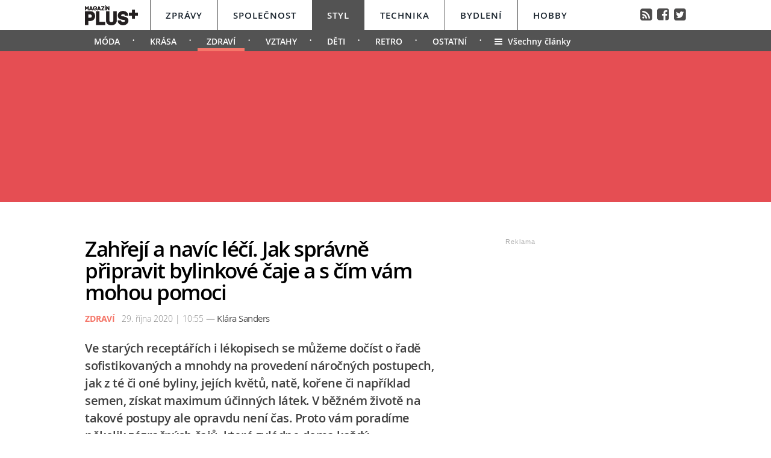

--- FILE ---
content_type: text/html; charset=UTF-8
request_url: https://styl.magazinplus.cz/zdravi/1433-zahreji-a-navic-leci-jak-spravne-pripravit-bylinkove-caje-a-s-cim-vam-mohou-pomoci.html
body_size: 15103
content:
	<!DOCTYPE HTML PUBLIC "-//W3C//DTD HTML 4.01 Transitional//EN"
	"http://www.w3.org/TR/html4/loose.dtd">
	<html xmlns="http://www.w3.org/1999/xhtml" xmlns:fb="http://www.facebook.com/2008/fbml" xml:lang="cs" lang="cs">
	<head>
	<meta http-equiv="content-type" content="text/html; charset=utf-8">
	<meta name="description" content="magazinplus.cz – Politika, Osobnosti, Styl, Technika, Bydlení a Hobby">

	<meta name="ROBOTS" content="INDEX, FOLLOW">

	<meta property="og:site_name" content="styl.magazinplus.cz" />
	<meta property="og:type" content="article"/>
	<meta property="og:url" content="https://styl.magazinplus.cz/zdravi/1433-zahreji-a-navic-leci-jak-spravne-pripravit-bylinkove-caje-a-s-cim-vam-mohou-pomoci.html"/>
    <meta name="szn:permalink" content="styl.magazinplus.cz/zdravi/1433-zahreji-a-navic-leci-jak-spravne-pripravit-bylinkove-caje-a-s-cim-vam-mohou-pomoci.html"/>
    <link rel=”canonical” href=”https://styl.magazinplus.cz/zdravi/1433-zahreji-a-navic-leci-jak-spravne-pripravit-bylinkove-caje-a-s-cim-vam-mohou-pomoci.html” />
	<meta property="og:image" content="http://magazinplus.cz/content/images/5f/83/5f83548eb5097-1433.jpg"/>
	<meta property="og:description" content="S chladn&yacute;m podzimem přich&aacute;z&iacute; čas na to, uvařit si dobr&yacute; čaj, kter&yacute; zahřeje i…"/>
	<meta property="og:title" content="Zahřejí a navíc léčí. Jak správně připravit bylinkové čaje a s čím vám mohou pomoci"/>
	<meta property="fb:admins" content="1481363989"/>
	<meta property="fb:app_id" content="299354383797764"/>


	<link rel="shortcut icon" href="//magazinplus.cz/favicon.ico" >
	<link rel="apple-touch-icon" sizes="180x180" href="//magazinplus.cz/apple-touch-icon.png">
	<link rel="icon" type="image/png" href="//magazinplus.cz/favicon-32x32.png" sizes="32x32">
	<link rel="icon" type="image/png" href="//magazinplus.cz/favicon-16x16.png" sizes="16x16">
	<link rel="manifest" href="//magazinplus.cz/manifest.json">
	<link rel="mask-icon" href="//magazinplus.cz/safari-pinned-tab.svg" color="#5bbad5">
	<meta name="theme-color" content="#ffffff">




	<title>



		Zahřejí a navíc léčí. Jak správně připravit bylinkové čaje a s čím vám mohou pomoci &bull; Styl / Magazín PLUS+


	</title>



	<link rel="stylesheet" type="text/css" href="//magazinplus.cz/style/subdomain_base.css?v=2.23" />
	<link rel="stylesheet" type="text/css" href="//magazinplus.cz/style/ads_technika.css?v=1.5" />
	<link rel="stylesheet" type="text/css" href="//magazinplus.cz/style/ssp_branding.css?v=1.6" />

	<link rel="stylesheet" type="text/css" href="/content/fonts/fonts.css" />
	<style media="screen" type="text/css" title="CSS Layout"><!-- @import "/content/fonts/fontello/fontello.css"; --></style>


			<script type="application/ld+json">
{ "@context": "https://schema.org",
"@type": "Article",
"headline": "Zahřejí a navíc léčí. Jak správně připravit bylinkové čaje a s čím vám mohou pomoci",
"description": "Ve starých receptářích i lékopisech se můžeme dočíst o řadě sofistikovaných a mnohdy na provedení náročných postupech, jak z té či oné byliny, jejích květů, natě, kořene či například semen, získat maximum účinných látek. V běžném životě na takové postupy ale opravdu není čas. Proto vám poradíme několik zázračných čajů, které zvládne doma každý. ",
"image": "https://magazinplus.cz/content/images/5f/83/5f83548eb5097-1433.jpg",
"datePublished": "2020-10-29 10:55:00",
"dateModified": "2020-10-29 10:55:00",
"discussionUrl": "https://styl.magazinplus.cz/diskuze/styl/1433-4",
"about": [
	{"name":"bylinné čaje"}, {"name":"bylinky podzimu"}, {"name":"rakytník"} ],
"keywords": "bylinné čaje, bylinky podzimu, rakytník, šípek, brusinky, močový měchýř, přírodní antibiotikum",
"author": {
"@type": "Person",
"name": "Klára Sanders"
},
"publisher": {
"@type": "Organization",
"name": "magazinplus.cz",
"logo": {
"@type": "ImageObject",
"url": "https://magazinplus.cz/images/logo.png"
    }
  },
"url": "https://styl.magazinplus.cz/zdravi/1433-zahreji-a-navic-leci-jak-spravne-pripravit-bylinkove-caje-a-s-cim-vam-mohou-pomoci.html",
"mainEntityOfPage": {
"@type": "WebPage",
"@id": "https://styl.magazinplus.cz/zdravi/1433-zahreji-a-navic-leci-jak-spravne-pripravit-bylinkove-caje-a-s-cim-vam-mohou-pomoci.html"
  }
 }
</script>



	<script src="//magazinplus.cz/js/jquery-3.1.1.min.js"></script>

	<script src="https://ssp.imedia.cz/static/js/ssp.js"></script>
	<script src="https://d.seznam.cz/recass/js/sznrecommend-measure.min.js" data-webid="67"></script>
   	<script src="https://d.seznam.cz/recass/js/sznrecommend.min.js"></script>
    <script type="text/javascript" src="https://d21-a.sdn.cz/d_21/sl/3/loader.js"></script>
    <script src="https://pocitadlolibise.seznam.cz/pocitadlolibise.js" async></script>



	</head>
<body style="height: 1px !important">

<script>
var smr_clanek = 323992;
</script>








<script>

	$(function() {
  $('#otvirak_fotka').hover(function() {
    $('#fotky_symbol').css('background', 'rgba(255, 28, 35, 0.6)').css('transition', ' all 0.3s ease-in-out');
    $('#fotky_tlacitko').css('background', 'rgba(0, 0, 0, 1)').css('transition', ' all 0.3s ease-in-out');

      }, function() {
    // on mouseout, reset the background colour
    $('#fotky_tlacitko').css('background', 'rgba(0, 0, 0, 0.5)');
    $('#fotky_symbol').css('background', 'rgba(0, 0, 0, 0.5)');
  });
});


$(function() {
  $('#fotky_tlacitko').hover(function() {
    $('#fotky_symbol').css('background', 'rgba(255, 28, 35, 0.6)').css('transition', ' all 0.3s ease-in-out');
    $('#fotky_tlacitko').css('background', 'rgba(0, 0, 0, 1)').css('transition', ' all 0.3s ease-in-out');

      }, function() {
    // on mouseout, reset the background colour
    $('#fotky_tlacitko').css('background', 'rgba(0, 0, 0, 0.5)');
    $('#fotky_symbol').css('background', 'rgba(0, 0, 0, 0.5)');
  });
});





</script>

<style>
 .rubrika_text { font-family: open_sansbold; text-transform: uppercase; color: #f5776a; margin-right: 7px; }
 #timeline a:hover {color:#f5776a; }

#article-content a.temata {color:#aba9ab; text-decoration: none;  }
#article-content a:hover.temata {color:#404040; text-decoration: underline;}
#fotky .galerie_link { font-family: helvetica; font-size: 18px; color: #cb0000 }
#fotky .galerie_link:hover { text-decoration: underline; }
#article-content a.tags {color: #cb0000;}
#article-content a:hover.tags { background:none; text-decoration: underline;}

#article-content a {color: #cb0000; text-decoration: underline;  }
#article-content a:hover {color:#404040; text-decoration: underline;}

.sklik-eta-ad:hover .sklik-eta-title a { color:  #f5776a !important; transition: all 0.5s; text-decoration: none; }
.sklik-eta-ad:hover .sklik-eta-desc a { color:  #f5776a !important; transition: all 0.5s}

#leader_line {width: 100%; background: #e54e53; height: 1px;  margin: 0 auto; left: 0px; position: absolute; top: 85px; z-index: 50;}
#leader_backgr {width: 100%; background: #e54e53; height: 250px;  margin: 0 auto; left: 0px; position: absolute; top:85px;  z-index: -1000000000 !important;}


#branding:not(:empty) ~ #leader_backgr { background: none;  z-index: -1000000000 !important; }
#branding:not(:empty) ~ #leader_line { background: none; }


</style>






<div id="leader_line"></div>
<div id="leader_backgr"></div>





	<!-- Header -->
	<script>

	var branding_ex = document.getElementById("branding"); 	if (branding_ex!=null) {	
		
var emptyTest = $('#branding').is(':empty');	

	if (emptyTest==false) { var branding_set="yes";
		

	//	document.body.style.backgroundColor = "green";
		
	}
}




		$(window).scroll(function(){
		  if($(document).scrollTop() > 85)
		{	document.getElementById("branding").style.position = "fixed";   
			document.getElementById("branding").style.top = "0px";  	
		  }
		 
		  if($(document).scrollTop() < 85)
		{	document.getElementById("branding").style.position = "absolute";   
			document.getElementById("branding").style.top = "85px";  	
		  }

		
		  
		  
		});


</script>




		
<style>
	
	
.submenuActiv { float:left;  color: #FFF; margin-right: 20px; padding: 9px 15px 2px 15px; line-height: 19px; font-family:"open_sanssemibold"; text-transform: uppercase; box-sizing: border-box;}
.submenuActiv::after { content: "\2022"; font-family: "open_sanslight"; padding-left: 0px; top:  57px; margin-left: 20px;  position: absolute; color: #FFF; }


.submenuKonec { float:left; color: #FFF; margin-right: 20px; padding: 9px 15px 2px 10px; font-family:"open_sanssemibold";  box-sizing: border-box;}
.submenuKonec:hover { float:left; margin-right: 20px; padding: 9px 15px 2px 10px; font-family:"open_sanssemibold"; text-decoration: underline; }


.submenuText { height:35px; margin-top: 0px; width: 100%; padding-left: 0px; box-sizing: border-box }

#menu { padding-left:0px;  width:998px; z-index: 300; display: block;  float: left; color:#19232d; margin: 0 auto; height: 50px; background: #FFF;  }
.menu_color {color:#FFF; background: #19232d; }
.menu_color1 {color:#fff; background: #FFF; }
#menu a {color:#fc136f;}
#menu .item0:hover {color:#cb0000;}
.active {text-decoration:none; color: #19232d;}



#header .header_title { color: #FFF; font-family: open_sanslight; letter-spacing: -1px; height: 250px; padding: 0px 0px 0px 0px; font-size: 40px; box-sizing: border-box; position: relative; float: left; width: 100%; display: block;  }
#header .header_title a { color: #FFF }

#header .item {  color:#FFF; /*border-bottom: 4px solid #000;*/  background: #535353; font-family:"open_sanssemibold", Arial Black, Arial,sans-serif;  text-transform: uppercase;font-size: 15px; padding: 15px 25px 11px 25px;float:left;  letter-spacing: 1px;  cursor:pointer;    border-left: 1px solid #FFF;  height: 50px; box-sizing: border-box; } 

#header .item0 {  color:#19232d;    font-family:"open_sanssemibold", Arial Black, Arial,sans-serif; text-transform: uppercase; letter-spacing: 0px; font-size: 15px; letter-spacing: 1px; padding: 15px 25px 0px 25px;float:left; cursor:pointer; border-left: 1px solid #565656; height: 50px; box-sizing: border-box; } 



#header .itemA {    border-left: 1px solid #FFF;  } 



#header .itemLast {  color:#FFF;   font-family:"open_sanssemibold", Arial Black, Arial,sans-serif; text-transform: uppercase; letter-spacing: 0px; font-size: 15px; letter-spacing: 1px; padding: 15px 25px 0px 25px;float:left; cursor:pointer; } 
#header .itemLast:hover {color: #0064FF; text-decoration:none;  } 

#header .itemFirst {  color:#FFF; height: 50px; box-sizing: border-box;  text-align:center; text-transform: none; letter-spacing: 0px;  font-family:"open_sanssemibold", Arial Black, Arial,sans-serif;   font-size: 17px; padding: 13px 20px 0px 0px; float:left; cursor:pointer; }



#branding:not(:empty) ~ #header_full #header .header_title {height: 226px; z-index: -10000000 !important;}



	</style>


<div style="width: 100%; background: #FFF; height: 50px; margin: 0; left: 0px; position: absolute; top:0px; float: left; z-index: -1000000; "></div>

<div style="width: 100%; background: #535353; height: 35px;  margin: 0 auto; left: 0px; position: absolute; top: 50px; z-index: -1000000;"></div>




	<!-- Header -->

<div id="header_full" style="width: 100%; position: relative; z-index: -1000000;">
	<div id="header" style="margin: 0 auto; width: 998px; ">
	
			<div id="menu" class="menu_color1"> 		
					<a href="https://www.magazinplus.cz"><div class="itemFirst"><a href="https://www.magazinplus.cz" class="logo"><img src="https://magazinplus.cz/images/logo.png" alt="Magazín PLUS+" height="35px" style="margin-top: -5px;" ></div></a>
					<a href="//zpravy.magazinplus.cz/"><div class="item0" >Zprávy</div></a>
					<a href="//spolecnost.magazinplus.cz/"><div class="item0 " >Společnost</div></a>
					
					<a href="//styl.magazinplus.cz/"><div class="item " >Styl</div></a>
					
					<a href="//technika.magazinplus.cz/"><div class="item0 itemA">Technika</div></a>
					<a href="//bydleni.magazinplus.cz/"><div class="item0 " >Bydlení</div></a>
					<a href="//hobby.magazinplus.cz/"><div class="item0 " >Hobby</div></a>
					<div style="margin-top: 13px; float: right; margin-right: 0px; font-size: 90%" ><a href="/rss" class="social" title="RSS">&#xf143;</a>&nbsp;
								<a href="https://www.facebook.com/denikplus/" class="social" title="Facebook" target="_blank">&#xf308;</a>&nbsp;&nbsp;<a href="https://twitter.com/denikplus/" class="social" title="Twitter" target="_blank">&#xf304;</a></div>	
		</div>


<div class="clearfix"></div>

	
	
						
		<div class="submenuText">
		 <style>.submenu1:hover { border-bottom: 5px solid #f5776a;  float:left; margin-right: 20px; padding: 9px 15px 2px 15px; font-family:"open_sanssemibold";}
												  .submenu1 {float:left; margin-right: 20px; color: #FFF; padding: 9px 15px 2px 15px; line-height: 19px; font-family:"open_sanssemibold";  text-transform: uppercase;} 
												  .submenu1::after { content: "\2022"; font-family: "open_sanslight"; padding-left: 0px;  top: 57px; margin-left: 20px; position: absolute; color: #FFF;}  </style>

												  <a href='/moda/'><div class='submenu1' >Móda</div></a> <style>.submenu3:hover { border-bottom: 5px solid #f5776a;  float:left; margin-right: 20px; padding: 9px 15px 2px 15px; font-family:"open_sanssemibold";}
												  .submenu3 {float:left; margin-right: 20px; color: #FFF; padding: 9px 15px 2px 15px; line-height: 19px; font-family:"open_sanssemibold";  text-transform: uppercase;} 
												  .submenu3::after { content: "\2022"; font-family: "open_sanslight"; padding-left: 0px;  top: 57px; margin-left: 20px; position: absolute; color: #FFF;}  </style>

												  <a href='/krasa/'><div class='submenu3' >Krása</div></a><a href='/zdravi/'><div class='submenuActiv' style='border-bottom: 5px solid #f5776a; '>Zdraví</div></a> <style>.submenu2:hover { border-bottom: 5px solid #f5776a;  float:left; margin-right: 20px; padding: 9px 15px 2px 15px; font-family:"open_sanssemibold";}
												  .submenu2 {float:left; margin-right: 20px; color: #FFF; padding: 9px 15px 2px 15px; line-height: 19px; font-family:"open_sanssemibold";  text-transform: uppercase;} 
												  .submenu2::after { content: "\2022"; font-family: "open_sanslight"; padding-left: 0px;  top: 57px; margin-left: 20px; position: absolute; color: #FFF;}  </style>

												  <a href='/vztahy/'><div class='submenu2' >Vztahy</div></a> <style>.submenu9:hover { border-bottom: 5px solid #f5776a;  float:left; margin-right: 20px; padding: 9px 15px 2px 15px; font-family:"open_sanssemibold";}
												  .submenu9 {float:left; margin-right: 20px; color: #FFF; padding: 9px 15px 2px 15px; line-height: 19px; font-family:"open_sanssemibold";  text-transform: uppercase;} 
												  .submenu9::after { content: "\2022"; font-family: "open_sanslight"; padding-left: 0px;  top: 57px; margin-left: 20px; position: absolute; color: #FFF;}  </style>

												  <a href='/deti/'><div class='submenu9' >Děti</div></a> <style>.submenu12:hover { border-bottom: 5px solid #f5776a;  float:left; margin-right: 20px; padding: 9px 15px 2px 15px; font-family:"open_sanssemibold";}
												  .submenu12 {float:left; margin-right: 20px; color: #FFF; padding: 9px 15px 2px 15px; line-height: 19px; font-family:"open_sanssemibold";  text-transform: uppercase;} 
												  .submenu12::after { content: "\2022"; font-family: "open_sanslight"; padding-left: 0px;  top: 57px; margin-left: 20px; position: absolute; color: #FFF;}  </style>

												  <a href='/retro/'><div class='submenu12' >Retro</div></a> <style>.submenu11:hover { border-bottom: 5px solid #f5776a;  float:left; margin-right: 20px; padding: 9px 15px 2px 15px; font-family:"open_sanssemibold";}
												  .submenu11 {float:left; margin-right: 20px; color: #FFF; padding: 9px 15px 2px 15px; line-height: 19px; font-family:"open_sanssemibold";  text-transform: uppercase;} 
												  .submenu11::after { content: "\2022"; font-family: "open_sanslight"; padding-left: 0px;  top: 57px; margin-left: 20px; position: absolute; color: #FFF;}  </style>

												  <a href='/ostatni/'><div class='submenu11' >Ostatní</div></a>			
				
			<a href="https://styl.magazinplus.cz"><div class="submenuKonec" style="float: left;"><span style="font-family: fontello">&#xe860;</span>&nbsp;&nbsp;Všechny články</div></a>
			
			</div>
					


	<div class="header_title">
		
<script>
var rectangle_kod = 71621;
</script>






	<div id="leaderboard" style=" margin-left: 15px; margin-top: 20px;">


<script async src="https://pagead2.googlesyndication.com/pagead/js/adsbygoogle.js?client=ca-pub-1692809579395779"
     crossorigin="anonymous"></script>
<!-- MagPLUS Leaderboard 970x210 -->
<ins class="adsbygoogle"
     style="display:inline-block;width:970px;height:210px"
     data-ad-client="ca-pub-1692809579395779"
     data-ad-slot="4898830583"></ins>
<script>
     (adsbygoogle = window.adsbygoogle || []).push({});
</script>




	<!-- <div id="ssp-zone-71621"></div> -->


	</div>





		
		
		
		</div>
			

			
		<div class="clearfix"></div>
		
	</div>
</div>	
	<!-- END od Header -->	
		<!-- END od Header -->


<div id="wrapper">
<div id="page">






	<div id="article-content" style="margin:50px 0 0 0px;">



		<div class="title" style="margin-bottom:15px;"><h1 class="negative-font main-title">Zahřejí a navíc léčí. Jak správně připravit bylinkové čaje a s čím vám mohou pomoci</h1></div>

				
		


		<div class="cover_img" style="margin-top:-15px;   margin-left:0px; padding-bottom: 0px; font-size:97%; color: #8E8E8E;"><span class="rubrika_text">Zdraví</span>

										29. října 2020 | 10:55

									<span class="redaktor" style="color: #4d4d4d; font-size: 15px; letter-spacing: -0.5px; font-family: open_sansregular;" >&mdash;
									Klára Sanders</span>


</div>




		
			<div class="clearfix"></div>

			<div class="perex">Ve starých receptářích i lékopisech se můžeme dočíst o řadě sofistikovaných a mnohdy na provedení náročných postupech, jak z té či oné byliny, jejích květů, natě, kořene či například semen, získat maximum účinných látek. V běžném životě na takové postupy ale opravdu není čas. Proto vám poradíme několik zázračných čajů, které zvládne doma každý. </div>

		<div class="clearfix"></div>


				<div id="otvirak_fotka">

				<a href='http://magazinplus.cz/galerie-styl/4/1433'><img src="//magazinplus.cz/content/images/5f/83/5f83548eb5097-1433.jpg" title="V chladném období čaj nejen zahřeje, ale i léčí" style="height: 326px; width: 640px; display: block;">
				</div></a>

				
		<div id="fotky_tlacitko" style="pointer-events: none;">
		<div id="fotky_symbol">&#xe801;</div>
		<div id="fotky_text"> Další 3  fotografie v galerii</div>
			</div>

		</a>


					<div class="cover_img">V chladném období čaj nejen zahřeje, ale i léčí <span style='color: #19232d'>/ Pixabay</span></div>


			<div class="clearfix"></div>





		<div class="text"  style="display: table; vertical-align: bottom;">


		<a href='//wiki.magazinplus.cz//' class='tags'></a><p>S chladn&yacute;m podzimem přich&aacute;z&iacute; čas na to, uvařit si dobr&yacute; čaj, kter&yacute; zahřeje i l&eacute;č&iacute;.&nbsp;</p>
<h2>Vyměňte antibiotika za skořicov&yacute; čaj&nbsp;</h2>
<p>Nejenže v&yacute;tečně chutn&aacute;, ale dok&aacute;že v&aacute;s zahř&aacute;t i po cel&eacute;m těle. Trp&iacute;te-li na studen&eacute; ruce a nohy, nev&aacute;hejte si trochu skořice nasypat do jak&eacute;hokoliv čaje. Kromě zahř&iacute;vac&iacute; funkce m&aacute; v&scaron;ak je&scaron;tě jednu mnohem důležitěj&scaron;&iacute; funkci, a to sv&eacute; antibiotick&eacute; &uacute;činky podporuj&iacute;c&iacute; a nabuzuj&iacute;c&iacute; imunitn&iacute; syst&eacute;m. Obohaťte čaj se skořic&iacute; je&scaron;tě lžičkou medu a vytvoř&iacute;te si tak vhodnou př&iacute;rodn&iacute; prevenci proti chřipce, nachlazen&iacute;, ale i ang&iacute;ně.</p>
<h2>L&eacute;čiv&yacute; a lahodn&yacute; &scaron;&iacute;pek</h2>
<p>Už na&scaron;e babičky věděly, k čemu tento chutn&yacute; červen&yacute; plod slouž&iacute;. Můžete si ho koupit v obchodě, ale proč si jej nenatrhat, když ho je pr&aacute;vě teď v&scaron;ude mnoho. Abyste dos&aacute;hli pln&eacute; chuti &scaron;&iacute;pkov&eacute;ho čaje a zv&yacute;&scaron;ili tak jeho &uacute;činky na maximum, mus&iacute;te jej připravovat z cel&yacute;ch plodů. Ty očistěte, osu&scaron;te a nechte na such&eacute;m tepl&eacute;m m&iacute;stě zcela vyschnout. Usu&scaron;en&eacute; plody rozdrťte a nechte je přes noc ve studen&eacute; vodě (zhruba 20 gramů &scaron;&iacute;pků na 1 litr vody). Druh&yacute; den n&aacute;lev zahřejte, ale dř&iacute;v, než se začne voda vařit, spor&aacute;k vypněte &ndash; zachov&aacute;te tak maxim&aacute;ln&iacute; množstv&iacute; vitaminů. Přeceďte &scaron;&iacute;pky přes hust&eacute; s&iacute;to, dochuťte medem a užijte si teplou vitaminovou bombu.</p>
<p>	<div style='margin-left:20px; margin-bottom:30px; margin-top:20px;'>
								<div id='ssp-zone-323992'></div>
							</div>
							</p>
<h2>Brusinkov&yacute; čaj je vhodn&yacute; hlavně pro ženy</h2>
<p>Obzvl&aacute;&scaron;ť ženy ocen&iacute; v chladněj&scaron;&iacute;ch obdob&iacute;ch tento chutn&yacute; čaj, kter&yacute; pom&aacute;h&aacute; předch&aacute;zet řadě nemoc&iacute;, kter&yacute;m v&scaron;ak v&eacute;vod&iacute; z&aacute;nět močov&eacute;ho měch&yacute;ře či trubice, kter&yacute;m trp&iacute; až neuvěřiteln&yacute;ch 70 % žen. Vyplat&iacute; se ho p&iacute;t jako prevenci, jelikož brusinky prokazatelně odlupuj&iacute; bakterie ze sliznic močov&eacute;ho měch&yacute;ře a urychluj&iacute; čistic&iacute; proces.</p>
<h2>Rakytn&iacute;kov&yacute; čaj je životabudičem</h2>
<p>K př&iacute;pravě rakytn&iacute;kov&eacute;ho čaje si připravte su&scaron;en&eacute; rakytn&iacute;kov&eacute; plody, kter&eacute; se daj&iacute; buď koupit, nebo si je můžete nasu&scaron;it dopředu, pokud jste si tento zdrav&yacute; keř vysadili na zahradě. Plody uvařte ve vodě po dobu pěti minut a pot&eacute; sceďte. Vždy si ho připravujte čerstv&yacute; a pop&iacute;jejte vlažn&yacute;. Skvěle chutn&aacute; v kombinaci s listy borůvky, malin&iacute;ku nebo s m&aacute;tou. Dostanete tak do sebe ohromn&eacute; množstv&iacute; vitaminů A, B, C, D, E a K.</p>
<h2>Kostival nasb&iacute;r&aacute;te i na podzim</h2>
<p>Kostival l&eacute;kařsk&yacute; je bylinkou měs&iacute;ce ř&iacute;jna. Je jednou z m&aacute;la bylin, kterou si můžete v t&eacute;to době je&scaron;tě nasb&iacute;rat ve voln&eacute; př&iacute;rodě na vlhk&yacute;ch louk&aacute;ch, nebo na okraj&iacute;ch pol&iacute;. Kostival m&aacute; mnoho využit&iacute; a sb&iacute;r&aacute; se předev&scaron;&iacute;m jeho kořen. V zimn&iacute;ch obdob&iacute;ch se v&aacute;m v&scaron;ak bude nejv&iacute;ce hodit už&iacute;vat ho vnitřně v podobě čaje. Pomůže v&aacute;m totiž nejen při vředech žaludku, ale i při onemocněn&iacute; průdu&scaron;ek a je t&eacute;ž v&yacute;born&yacute; proti ka&scaron;li. Už&iacute;vejte ho v&scaron;ak pouze v men&scaron;&iacute;ch d&aacute;vk&aacute;ch. Psali jsme tak&eacute;: <a href="https://styl.magazinplus.cz/zdravi/1405-kdyz-bojujete-s-rymou-pomuze-vam-rostlina-zvana-rymovnik.html">Když bojujete s r&yacute;mou, pomůže v&aacute;m rostlina zvan&aacute; r&yacute;movn&iacute;k</a>.</p>


			<!-- REKLAMA --------->
	<div style="width:520px; margin-left:0px; margin-bottom:30px; margin-top: 35px;">
	

<div id="ssp-zone-72229"></div>
	</div>





		<!-----------------------  /////////    GALERIE    /////////   ----------------------->


		<script>


	$(function() {
  $('#fotky').hover(function() {
    $('#pocet_fotek').css('background', '#5a5a5a').css('transition', ' all 0.3s ease-in-out');
    $('#clGalerie').css('opacity', '0.8').css('transition', ' all 0.3s ease-in-out');

      }, function() {
    // on mouseout, reset the background colour
    $('#pocet_fotek').css('background', '');
        $('#clGalerie').css('opacity', '').css('transition', ' all 0.3s ease-in-out');

			});
		});
		</script>



		
		
			<div id="fotky" style="position: relative; float: left ; clear: both; margin-right: 20px;">
							<div title="Zdroj: 3x Shutterstock" class="source">Zdroj</div>
			<div style="margin-left: 15px; margin-top: 10px; margin-bottom: 20px; font-size: 20px; font-weight: bold; width: 200px;"><a href="http://magazinplus.cz/galerie-styl/4/1433" class="galerie_link" >Fotogalerie</a></div>


			<div class="photos" style="display: block; float: left; position: relative;">
	   		<div class="thumbGalery"><a href="http://magazinplus.cz/galerie-styl/4/1433"><img src="//magazinplus.cz/content/images/5f/83/thumb_5f835086534ba-1433.jpg" class="thumbGalery"></div><div class="thumbGalery"><a href="http://magazinplus.cz/galerie-styl/4/1433"><img src="//magazinplus.cz/content/images/5f/83/thumb_5f8350866dde1-1433.jpg" class="thumbGalery"></div>
	   		<div id="pocet_fotek"  class="numberGalery" style=" position: relative; float: left;  float:left; padding-top:20px;  box-sizing: border-box;  cursor: pointer; cursor: hand; ">

			   		<div style="font-size: 20px; margin-top: 10px; margin-left:45px; font-size:21px; font-family:fontello; position: relative; width: 25px; color: #FFF; float: left;">&#xe801;</div>
			   		<div style="float: left; width: 20px; margin-left:4px; margin-top: 7px; font-size:34px; position: relative; color: #FFF; font-family: open_sansbold">3</div>
			   		<div style="font-family: fontello; font-size: 120%; margin-left: 5px; position: absolute; right: 15px; top:37px; color: #FFF;" >&#xe808;</div>

			   			<div class="clearfix"></div>
			   		<div style="float:left; width: 150px; margin-top: -3px;  width: 140px; text-align: center; color: #FFF; font-size: 20px;"> fotografie</div></a>
				</div>
	   			</div>

	   	<div class="clearfix"></div>
		</div>

			
	 <!-----------------------  /////////   KONEC  GALERIE /////////   ---------------------->


		</div>









		<!------------------------------ //  PR ČLÁNEK  // -------------------------------------------

		----------------------------- //  PR ČLÁNEK  KONEC // ------------------------------------------->









		 









	<!--    --------------  TEMATA  --------------    -->
		<a name="likes"></a>

				<div class="tema">
			<span style="color:#aba9ab; "><strong>Témata:</strong> </span>

			<a href='/temata/bylinné čaje' class='temata'>bylinné čaje</a>, <a href='/temata/bylinky podzimu' class='temata'>bylinky podzimu</a>, <a href='/temata/rakytník' class='temata'>rakytník</a>, <a href='/temata/šípek' class='temata'>šípek</a>, <a href='/temata/brusinky' class='temata'>brusinky</a>, <a href='/temata/močový měchýř' class='temata'>močový měchýř</a>, <a href='/temata/přírodní antibiotikum' class='temata'>přírodní antibiotikum</a>	</div>
	

<!--   --------------  SOCIALNI SITE  --------------   --> 


	<script style="javascript">
	

window.SZN.DiscussionLoader.load(['commentCount']).then(() => {
    window.SZN.Discussion.discussionFetchCommentCount('styl.magazinplus.cz/zdravi/1433-zahreji-a-navic-leci-jak-spravne-pripravit-bylinkove-caje-a-s-cim-vam-mohou-pomoci.html')
        .then(result => {
            result['styl.magazinplus.cz/zdravi/1433-zahreji-a-navic-leci-jak-spravne-pripravit-bylinkove-caje-a-s-cim-vam-mohou-pomoci.html'].commentCount;

            var resSZ = result['styl.magazinplus.cz/zdravi/1433-zahreji-a-navic-leci-jak-spravne-pripravit-bylinkove-caje-a-s-cim-vam-mohou-pomoci.html'].commentCount; // -> Number
            

document.getElementById('commentCount').innerHTML += resSZ;


        });
});

</script>



<style>
#article-content	.komentare {  margin: 0px 0 0px 30px;  height:auto; text-decoration: none; background: #737e8b;   color: #FFF !important; font-family: Arial; letter-spacing: -0.25px; font-weight: 600;  font-size: 14px; line-height: 16px;transition:all 0.3s; }
#article-content	.komentare_sz {  margin: 0px 0 0px 30px;  height:auto; text-decoration: none;  font-family: Arial; font-weight: normal;  font-size: 14px; line-height: 16px; }
#article-content  .komentare_sz:hover > #article-content .sz_bubble { fill:#931c13 !important;  }
#article-content	.komentare_sz_link {  color: #e41e26; text-decoration: none; border-bottom: none;  }
#article-content	a:hover.komentare_sz_link {  color: #931c13; text-decoration: none; border-bottom: none;  }
#article-content	a.bb_sz {display: inline-flex; position: relative; box-sizing: border-box; margin-right: 12px; margin-top: 25px; padding: 22px 34px; width: 100%; justify-content: center; align-items: center; background: #c00; width: 250px; color: #FFFFFF;
font-family: arial; font-weight: 700; font-size: 15px; border-bottom:none; }
#article-content	a.bb_sz::before {position: absolute; right: 110px;  top: -8px; border-right: 8px solid transparent; border-bottom: 8px solid #c00; border-left: 8px solid transparent; width: 0; height: 0; content: "";}
</style>



<div id="social" style="margin: 0px 0px 30px 0px; width: 570px; text-align: left; float:left; position: relative; ">


	<div style="position: relative; float:left;">
		<seznam-pocitadlolibise style="position: relative; float: left; margin-top: -2px; width:100px;  --primary-color:#e41e26; --count-color:#e41e26; --hover-color:#931c13; --active-color:#e41e26;" entity="https://styl.magazinplus.cz/1433-zahreji-a-navic-leci-jak-spravne-pripravit-bylinkove-caje-a-s-cim-vam-mohou-pomoci.html"  layout="seamless"
 		 size="large"></seznam-pocitadlolibise>

<a href="https://styl.magazinplus.cz/diskuze/styl/1433-4" class="komentare_sz_link">
	<div class="komentare_sz" style="position: relative; float: left; margin-left: 10px;">
	<div class="sz_bubble" style="position:relative; float:left; width: 14px; margin-right:7px; margin-top:0px; padding-top:1px; ">
	<svg  class="sz_bubble" viewBox="0 0 14 14" xmlns="http://www.w3.org/2000/svg"><path d="M7 10c-3.316 0-5-.619-5-4 0-3.381 1.684-4 5-4s5 .619 5 4c0 3.381-1.684 4-5 4zM7 0C2.452 0 0 1.582 0 6c0 2.33.688 3.864 2 4.801V14l4-2-.074-.037c.345.022.7.037 1.074.037 4.548 0 7-1.582 7-6s-2.452-6-7-6z" style="fill: #e41e26;"></path></svg>
	</div>
	<span class="" style="margin-right:7px;">Diskuze</span><span id="commentCount"></span>
	</div></a>
	</div>

	<div style="margin-left: 0px; float: right;  margin-right:0px;  text-align: left; box-sizing: border-box; margin-bottom: 50px; ">
				<div style="float:left; position: relative; margin-right:15px; font-family: arial; font-size: 14px; line-height: 16px; color: #909090; "><span>Sdílejte článek</span></div>
				<div style=" display: inline-block;  margin: 0 auto;box-sizing: border-box; margin-top:-5px; ">
					<a class="social" target="_blank" href="https://www.facebook.com/sharer/sharer.php?
					u=https://styl.magazinplus.cz/zdravi/					1433-zahreji-a-navic-leci-jak-spravne-pripravit-bylinkove-caje-a-s-cim-vam-mohou-pomoci.html&title=Zah%C5%99ej%C3%AD+a+nav%C3%ADc+l%C3%A9%C4%8D%C3%AD.+Jak+spr%C3%A1vn%C4%9B+p%C5%99ipravit+bylinkov%C3%A9+%C4%8Daje+a+s+%C4%8D%C3%ADm+v%C3%A1m+mohou+pomoci"><div class="social_icon facebok">&#xf052;</div></a>
					<a href="https://twitter.com/intent/tweet?text=Zahřejí a navíc léčí. Jak správně připravit bylinkové čaje a s čím vám mohou pomoci&url=https://styl.magazinplus.cz/zdravi/1433-" id="twitter-share" target="_blank" class="social" title="Twitter"><div class="social_icon twitter">&#xf058;</div></a>
					<!--
										<a href="mailto:?subject=: Zahřejí a navíc léčí. Jak správně připravit bylinkové čaje a s čím vám mohou pomoci&body=Podívejte se na tento článek, který právě čtu na : Ve starých receptářích i lékopisech se můžeme dočíst o řadě sofistikovaných a mnohdy na provedení náročných postupech, jak z té či oné byliny, jejích květů, natě, kořene či například semen, získat maximum účinných látek. V běžném životě na takové postupy ale opravdu není čas. Proto vám poradíme několik zázračných čajů, které zvládne doma každý. %0D%0A%0D%0Ahttps://magazinplus.cz/zdravi/1433-zahreji-a-navic-leci-jak-spravne-pripravit-bylinkove-caje-a-s-cim-vam-mohou-pomoci.html?mbid=email_onsiteshare" class="social" title="Email"><div class="social_icon email" style="margin-right:0px;">&#xe81e;</div></a>
				-->
				</div>
			</div>

<a href="https://styl.magazinplus.cz/diskuze/styl/1433-4" class="bb_sz" >
	<svg style="width: 15px; margin-right: 15px;" fill="none" viewBox="0 0 14 14" xmlns="http://www.w3.org/2000/svg"><path fill="#FFFFFF" clip-rule="evenodd" d="M6 6h2V4H6v2zm0 4h2V7H6v3zm7.609-6.672A3.83 3.83 0 0010.672.391 17.357 17.357 0 007 0C5.74 0 4.512.135 3.328.391A3.828 3.828 0 00.391 3.328 17.357 17.357 0 000 7c0 1.26.135 2.488.391 3.672a3.83 3.83 0 002.937 2.937C4.512 13.865 5.74 14 7 14c1.26 0 2.488-.135 3.672-.391a3.83 3.83 0 002.937-2.937C13.865 9.488 14 8.26 14 7c0-1.26-.135-2.488-.391-3.672z" fill-rule="evenodd"></path></svg><span class="d_D">Vstoupit do diskuze</span></a>



<!--<a href="//magazinplus.cz/comments/1433"><div class="komentare" style="margin-top: 0px; float: left;  border-radius: 4px; box-sizing: border-box;  padding: 6px 10px 0 10px; text-align: center; height: 21px; color: #000 ">
			  								<div class="icon iconcomment" >&nbsp;</div>
Vstoupit do diskuze</div></a>
		  	<div class="clearfix"></div>
		  -->
		</div>
<!--KONEC  SOCIAL -->







<style>
#kamdal a { color: #000; background:none;}
#kamdal a:hover { color: #f5776a; background:none;}
</style>

<div class="clearfix"></div>
 <div id="kamdal">
	 	 <div data-szn-recass-box='{"zone_id": 6701}'></div>
		
		 <div data-szn-recass-box='{"zone_id": 9414}' style="margin-top: 20px; margin-bottom:20px;"></div>

 	<div class="tileclanek" style="color: #f5776a;">Související články</div>

 	<a href='../zdravi/2183-je-idealni-cas-na-sber-sipku-ve-staroveku-a-stredoveku-byly-nedilnou-soucasti-bylinneho-lecitelstvi.html'><div style='margin-top:10px; margin-bottom:5px; float:left; margin-right:15px;'><img src='//magazinplus.cz/content/images/63/43/thumb_6343eec9808c6-2183.jpg' height='70' width='137px'></div>
 	<div style='margin-top:5px; margin-bottom:5px; padding-right:0px; width:500px'>Je ideální čas na sběr šípků. Ve starověku a středověku byly nedílnou součástí bylinného léčitelství<br /></div></a>

 	<div class='clearfix'></div>	<a href='../zdravi/2154-maliny-tresne-cibule-cesnek-a-dalsi-obycejne-potraviny-ktere-svymi-ucinky-strci-do-kapsy-drahe-exoticke-superpotraviny.html'><div style='margin-top:10px; margin-bottom:5px; float:left; margin-right:15px;'><img src='//magazinplus.cz/content/images/63/00/thumb_6300ec813bad1-2154.jpg' height='70' width='137px'></div>
 	<div style='margin-top:5px; margin-bottom:5px; padding-right:0px; width:500px'>Maliny, třešně, cibule, česnek a další obyčejné potraviny, které svými účinky strčí do kapsy drahé exotické superpotraviny<br /></div></a>

 	<div class='clearfix'></div>	<a href='../ostatni/1886-antioxidacni-potraviny-ktere-vam-pomohou-vybudovat-zdravy-imunitni-system-v-teto-dobe-to-potrebujeme-dvojnasob.html'><div style='margin-top:10px; margin-bottom:5px; float:left; margin-right:15px;'><img src='//magazinplus.cz/content/images/61/b8/thumb_61b8c7eb4bb50-1886.jpg' height='70' width='137px'></div>
 	<div style='margin-top:5px; margin-bottom:5px; padding-right:0px; width:500px'>Antioxidační potraviny, které vám pomohou vybudovat zdravý imunitní systém. V této době to potřebujeme dvojnásob<br /></div></a>

 	<div class='clearfix'></div>	

	<!-- REKLAMA --------->
	

<div id="ssp-zone-111815"></div>


 </div>


<!--     KOMENTÁŘE    
	<style>
	.komentare {font-family:"open_sanssemibold"; font-weight:normal; color: #f5776a;  font-size: 200%; letter-spacing: -1px; margin: 10px 0 2px 0px;  height:auto;}
	</style>

		<a name="komentare"></a>

	 	<div class="clearfix"></div>

		<div class="komentare" style="margin-top: 20px;">Komentáře</div>
		<div style="margin-left:0px; margin-bottom:30px;  height:auto;">

<div id="fb-root"></div>

<script>
  window.fbAsyncInit = function() {
    FB.init({
      appId      : '299354383797764',
      xfbml      : true,
      version    : 'v2.7'
    });
  };

  (function(d, s, id){
     var js, fjs = d.getElementsByTagName(s)[0];
     if (d.getElementById(id)) {return;}
     js = d.createElement(s); js.id = id;
     js.src = "//connect.facebook.net/cs_CZ/sdk.js";
     fjs.parentNode.insertBefore(js, fjs);
   }(document, 'script', 'facebook-jssdk'));
</script>






<fb:comments href="http://styl.magazinplus.cz/1433-" xid="styl_1433" title="Zahřejí a navíc léčí. Jak správně připravit bylinkové čaje a s čím vám mohou pomoci" width="520" num_posts="5" ></fb:comments>

</div>


:::::!!! KOMENTARE KONEC -->



<!--    --------------  SOCIALNI SITE KONEC  --------------    -->



		</div>

			<div class="clearfix"></div>



			<!-- timeline -->


		<!-- timeline -->
	<div id="timeline">
		<div style="margin-left: 0px;">


			
<div class="clearfix"></div>

 <script>
				 /* 1 BLOK hover */
				 var barva_web = "#f5776a";
				 function change_in(i) {
						document.getElementById("timeline_title_"+i).style.color = barva_web;
						document.getElementById("timeline_obr_"+i).style.opacity = "0.8"; 	}

				function change_out(i) {
						document.getElementById("timeline_title_"+i).style.color = "";
						document.getElementById("timeline_obr_"+i).style.opacity = ""; 		}

				function obr_in(i) { document.getElementById("timeline_obr_"+i).style.opacity = "0.8";  }
				function obr_out(i){ document.getElementById("timeline_obr_"+i).style.opacity = ""; 	}

				</script>


<div id="archiv-content" style="float:left; margin-top: 30px; ">

		 	<div class="tileclanek" style="color: #f5776a;">Další články</div>

		
		<div id="sky_stop"  style="margin-bottom: 40px; margin-top: -23px;"></div>
</div>




	<!-- LEFT Banners -->
	<div style="position: absolute; left:698px; top:50px;">
				<div style="margin-top:0px ; position: relative; float: left;">
<script>
var smr_kod = 72228;
</script>

	
<div id="adRectangle">
<div class="reklama2">Reklama</div>


<div id="ssp-zone-72228"></div>


</div>
</div>

		<div id="commentWrapper" style="top: 50px;">
<script>
var sky_kod = 71623;
</script>

	
<div id="adSkyscraper">
<div class="reklama2">Reklama</div>


<div id="ssp-zone-71623"></div>


</div> </div>
			</div>


		<div class="clearfix"></div>
			</div>
		</div>
</div>
	<div class="clearfix"></div>



<!-- Reklama Leaderboard -->
<div>
	<div style="width: 970px; margin-left: 40px; margin-top: 30px; padding-bottom:40px;">
		<div id="ssp-zone-71624"></div>

	</div>
</div>

<!-- Leaderboard Konec -->


<!-- END of Timeline -->

</div>






<div style="margin-top: 0px">



<script>
	/* 1 BLOK hover */
	$(function() {
	$('#story_img_1').hover(function() {
    $('#story_title_1').addClass('story_title_1');
    }, function() { $('#story_title_1').removeClass('story_title_1');  });
	});

	$(function() {
	$('#story_title_1').hover(function() {
    $('#story_img_1').addClass('story_img');
    }, function() { $('#story_img_1').removeClass('story_img');  });
	});
	
	
	/* 2 BLOK hover */
	$(function() {
	$('#story_img_2').hover(function() {
    $('#story_title_2').addClass('story_title_1');
    }, function() { $('#story_title_2').removeClass('story_title_1');  });
	});
	
	$(function() {
	$('#story_title_2').hover(function() {
    $('#story_img_2').addClass('story_img');
    }, function() { $('#story_img_2').removeClass('story_img');  });
	});
	
	
	/* 3 BLOK hover */
	$(function() {
	$('#story_img_3').hover(function() {
    $('#story_title_3').addClass('story_title_1');
    }, function() { $('#story_title_3').removeClass('story_title_1');  });
	});
	
	$(function() {
	$('#story_title_3').hover(function() {
    $('#story_img_3').addClass('story_img');
    }, function() { $('#story_img_3').removeClass('story_img');  });
	});	
</script>




<div style="width:100%; height: auto;  color:#FFF; background: #1a1a1a; margin: 0; position: relative; float: left; ">
<div id="story" style="width: 998px;  margin:0 auto; ">
	
	<p class="title">Mohli jste přehlédnout</p>

	<!--  #######  BLOK 1  #######  -->
	<div style="float: left; width:400px; ">
			<p><a href="https://technika.magazinplus.cz/2685-skladaci-telefony-jsou-stale-oblibenejsi-maji-lepsi-panty-displeje-i-vydrz.html"><img id="story_img_1" src="//magazinplus.cz/content/images/68/bd/68bd577cc56e0-2685.jpg" width="400" height=""></a></p>
		<p style="font-size: 140%; margin-top: -5px; margin-bottom: 40px; line-height: 120%;"><a id="story_title_1" class="big" href="https://technika.magazinplus.cz/2685-skladaci-telefony-jsou-stale-oblibenejsi-maji-lepsi-panty-displeje-i-vydrz.html">Skládací telefony jsou stále oblíbenější, mají lepší panty, displeje i výdrž</a></p>
	</div>






	<!--  #######  BLOK 3  #######  -->
	<div style="float: left; width:545px; margin-left: 50px; margin-top: -5px;" >
				<p style="border-bottom: 1px solid #404040; "><a id="story_title_3" href="https://hobby.magazinplus.cz/1937-rozhodujete-se-jakeho-psa-si-poridit-prehled-psich-plemen-podle-prumerne-delky-zivota-mali-psi-vitezi-ale-jsou-i-vyjimky.html">Rozhodujete se, jakého psa si pořídit? Přehled psích plemen...</a></p>
		
				<p style="border-bottom: 1px solid #404040; "><a id="story_title_3" href="https://hobby.magazinplus.cz/1944-recept-na-vanilkove-rohlicky-tajemstvi-dokonale-jemneho-testa-ktere-se-nerozpada-a-nadherne-voni-vanilkou.html">Recept na vanilkové rohlíčky: Tajemství dokonale jemného...</a></p>
		
				<p style="border-bottom: 1px solid #404040; "><a id="story_title_3" href="https://hobby.magazinplus.cz/1943-pece-o-psi-tlapky-v-zime-tip-na-domaci-masticku-ktera-chrani-nejen-pred-posypovou-soli-ale-i-castymi-zmenami-teplot.html">Péče o psí tlapky v zimě: Tip na domácí mastičku, která...</a></p>
		
				<p style="border-bottom: 1px solid #404040; "><a id="story_title_3" href="https://hobby.magazinplus.cz/1933-nevylevejte-vodu-po-vareni-vajec-zazracna-tekutina-plna-vapniku-doda-vasi-zahrade-i-domacim-rostlinkam-prirodni-hnojivo.html">Nevylévejte vodu po vaření vajec. Zázračná tekutina plná...</a></p>
		
				<p style="border-bottom: 1px solid #404040; "><a id="story_title_3" href="https://hobby.magazinplus.cz/1942-nejcastejsi-chyby-pri-podzimni-vysadbe-stromu-mala-jama-spatna-opora-i-hluboka-vysadba.html">Nejčastější chyby při podzimní výsadbě stromů: Malá...</a></p>
		
				<p style=" "><a id="story_title_3" href="https://hobby.magazinplus.cz/1900-jak-spravne-uskladnit-hlavky-zeli-aby-neoschly-a-uchovaly-si-vsechny-vitaminy-dulezita-je-vhodna-teplota-i-vlhkost.html">Jak správně uskladnit hlávky zelí, aby neoschly a uchovaly si...</a></p>
		
			</div>





</div>

</div>

<div class="clearfix"></div>


<div style="width:100%; height: auto;  background: #0c0c0c;  position: relative; float: left;  ">
<div id="footer" style="width: 998px;  margin:0 auto; margin-top: 10px; padding-top: 30px; padding-bottom: 60px;  " >
		
		
		
		<div style="float: left; width: 200px;padding-top: 13px; margin-bottom: 60px;">
			<a href="https://www.facebook.com/denikplus/" target="_blank" class="social" title="Facebook">&#xf052;</a>&nbsp;&nbsp;&nbsp;&nbsp;
			<a href="https://twitter.com/DenikPlus" target="_blank" class="social" title="Twitter">&#xf058;</a>&nbsp;&nbsp;&nbsp;&nbsp;
			<a href="/rss" class="social">&#xf09e;</a>&nbsp;
		</div>
	
		<div style="float: left; margin-left: 433px; text-align: right; ">
			<div style="float: left; margin-top: 10px;"><a href="#" class="social" style="color:#262626 " >&#xe80a;</a></div>
			<div style="float: left; margin-top: 0px; margin-left: 15px;">
				<form  method="post" name="search" action="//magazinplus.cz/hledat">
				<input type="text" name="search" id="tags" autocomplete="off" maxlength="30" placeholder="Prohledat magazínPLUS+"  style="width: 300px; height: 30px; background: #262626; margin-top: 0px; border: 0px; padding: 5px 15px 5px 15px;  color:#8c8c86; font-size: 17px; border-radius: 5px; "></input>
				</form>
			</div>
		</div>
	
<div class="clearfix"></div>

	 
		<div class="rubriky">
		<p class="rubrika_head"><a href="//zpravy.magazinplus.cz/" class="head">Zprávy</a></p>
				
		<p class="rubrika_subhed"><a href="//zpravy.magazinplus.cz/domaci/" class="sub_head">Domácí</a></p>
				
		<p class="rubrika_subhed"><a href="//zpravy.magazinplus.cz/zahranicni/" class="sub_head">Zahraniční</a></p>
				
		<p class="rubrika_subhed"><a href="//zpravy.magazinplus.cz/komentare/" class="sub_head">Komentáře</a></p>
				
		<p class="rubrika_subhed"><a href="//zpravy.magazinplus.cz/ostatni/" class="sub_head">Ostatní</a></p>
				</div>
		
		
		<div class="rubriky" style="width: 110px;">
		<p class="rubrika_head"><a href="//spolecnost.magazinplus.cz/" class="head">Společnost</a></p>
				
		<p  class="rubrika_subhed"><a href="//spolecnost.magazinplus.cz/ceske/" class="sub_head">České</a></p>
				
		<p  class="rubrika_subhed"><a href="//spolecnost.magazinplus.cz/zahranicni/" class="sub_head">Zahraniční</a></p>
				
		<p  class="rubrika_subhed"><a href="//spolecnost.magazinplus.cz/retro/" class="sub_head">Retro</a></p>
				
		<p  class="rubrika_subhed"><a href="//spolecnost.magazinplus.cz/serialy-filmy/" class="sub_head">Seriály & Filmy</a></p>
				</div>
		
		<div class="rubriky" style="width: 80px;">
		<p class="rubrika_head"><a href="//styl.magazinplus.cz/" class="head">Styl</a></p>
				
		<p  class="rubrika_subhed"><a href="//styl.magazinplus.cz/moda/" class="sub_head">Móda</a></p>
				
		<p  class="rubrika_subhed"><a href="//styl.magazinplus.cz/krasa/" class="sub_head">Krása</a></p>
				
		<p  class="rubrika_subhed"><a href="//styl.magazinplus.cz/zdravi/" class="sub_head">Zdraví</a></p>
				
		<p  class="rubrika_subhed"><a href="//styl.magazinplus.cz/vztahy/" class="sub_head">Vztahy</a></p>
				
		<p  class="rubrika_subhed"><a href="//styl.magazinplus.cz/deti/" class="sub_head">Děti</a></p>
				
		<p  class="rubrika_subhed"><a href="//styl.magazinplus.cz/retro/" class="sub_head">Retro</a></p>
				
		<p  class="rubrika_subhed"><a href="//styl.magazinplus.cz/ostatni/" class="sub_head">Ostatní</a></p>
				</div>
		
		<div class="rubriky">
		<p class="rubrika_head"><a href="//technika.magazinplus.cz/" class="head">Technika</a></p>
				
		<p  class="rubrika_subhed"><a href="//technika.magazinplus.cz/pc-a-mobil/" class="sub_head">PC a Mobil</a></p>
				
		<p  class="rubrika_subhed"><a href="//technika.magazinplus.cz/elektronika/" class="sub_head">Elektronika</a></p>
				
		<p  class="rubrika_subhed"><a href="//technika.magazinplus.cz/veda-technika/" class="sub_head">Věda a technika</a></p>
				
		<p  class="rubrika_subhed"><a href="//technika.magazinplus.cz/vojenstvi/" class="sub_head">Vojenství</a></p>
				
		<p  class="rubrika_subhed"><a href="//technika.magazinplus.cz/auto-moto/" class="sub_head">Auto</a></p>
				
		<p  class="rubrika_subhed"><a href="//technika.magazinplus.cz/energetika/" class="sub_head">Energetika</a></p>
				</div>
		
		<div class="rubriky">
		<p class="rubrika_head"><a href="//bydleni.magazinplus.cz/" class="head">Bydlení</a></p>
				
		<p  class="rubrika_subhed"><a href="//bydleni.magazinplus.cz/interier/" class="sub_head">Interier</a></p>
				
		<p  class="rubrika_subhed"><a href="//bydleni.magazinplus.cz/exterier/" class="sub_head">Exterier</a></p>
				
		<p  class="rubrika_subhed"><a href="//bydleni.magazinplus.cz/spotrebice/" class="sub_head">Spotřebiče</a></p>
				
		<p  class="rubrika_subhed"><a href="//bydleni.magazinplus.cz/kuchyne/" class="sub_head">Kuchyně</a></p>
				
		<p  class="rubrika_subhed"><a href="//bydleni.magazinplus.cz/koupelna/" class="sub_head">Koupelna</a></p>
				
		<p  class="rubrika_subhed"><a href="//bydleni.magazinplus.cz/tipy-inspirace/" class="sub_head">Tipy a inspirace</a></p>
				</div>
		
		
		<div class="rubriky">
		<p class="rubrika_head"><a href="//hobby.magazinplus.cz/" class="head">Hobby</a></p>
				
		<p  class="rubrika_subhed"><a href="//hobby.magazinplus.cz/dum/" class="sub_head">Dům</a></p>
				
		<p  class="rubrika_subhed"><a href="//hobby.magazinplus.cz/zahrada/" class="sub_head">Zahrada</a></p>
				
		<p  class="rubrika_subhed"><a href="//hobby.magazinplus.cz/recepty/" class="sub_head">Recepty</a></p>
				
		<p  class="rubrika_subhed"><a href="//hobby.magazinplus.cz/mazlicci/" class="sub_head">Mazlíčci</a></p>
				
		<p  class="rubrika_subhed"><a href="//hobby.magazinplus.cz/ostatni/" class="sub_head">Ostatní</a></p>
				</div>
		
<div class="clearfix" style="margin-bottom: 80px;"></div>
		
<div style="float: left; width: 100px;"><a href="https://magazinplus.cz" title="MagazínPlus.cz Homepage" style="border-bottom: none" ><img src="//magazinplus.cz/images/logo_menu.png" width="100px"></a></div>


<div style="text-align: right; float: left; width: 898px; margin-bottom: 40px;">
		<b>Copyright 2026 © Magazín PLUS+</b><br />
		Publikování nebo další šíření obsahu serveru <a href="https://www.magazinplus.cz">PLUS+</a> je bez písemného souhlasu zakázáno.<br />
		<a href="//magazinplus.cz/onas.html">Redakce</a>&nbsp;&nbsp;|&nbsp;&nbsp;
		<a href="https://digitalplus.cz">Vydavatel</a>&nbsp;&nbsp;|&nbsp;&nbsp;  
			<a href="//magazinplus.cz/cookies.html">Cookies</a>&nbsp;&nbsp;|&nbsp;&nbsp;<a href="//magazinplus.cz/rss">RSS</a>

	</div>

</div>
</div>

<script>
  (function(i,s,o,g,r,a,m){i['GoogleAnalyticsObject']=r;i[r]=i[r]||function(){
  (i[r].q=i[r].q||[]).push(arguments)},i[r].l=1*new Date();a=s.createElement(o),
  m=s.getElementsByTagName(o)[0];a.async=1;a.src=g;m.parentNode.insertBefore(a,m)
  })(window,document,'script','//www.google-analytics.com/analytics.js','ga');

  ga('create', 'UA-41509257-4', 'auto');
  ga('create', 'UA-41509257-8', {'name':'styl'});

  
  ga('send', 'pageview');
  ga('styl.send', 'pageview');


</script>



<!--
<link rel="stylesheet" type="text/css" href="//cdnjs.cloudflare.com/ajax/libs/cookieconsent2/3.0.3/cookieconsent.min.css" />
<script src="//cdnjs.cloudflare.com/ajax/libs/cookieconsent2/3.0.3/cookieconsent.min.js"></script>
<script>
window.addEventListener("load", function(){
window.cookieconsent.initialise({
  "palette": {
    "popup": {
      "background": "#19232d"
    },
    "button": {
      "background": "#f1d600"
    }
  },
  "theme": "classic",

cookie: {
	domain: ".magazinplus.cz",
},

  "content": {
    "message": "Používáním webu Plus.cz souhlasíte s tím, že k poskytování služeb, analýze návštěvnosti a cílení reklam web používá soubory cookie.",
    "dismiss": "Rozumím!",
    "link": "Více informací",
    "href": "https://magazinplus.cz/cookies.html"
  }
})});
</script>
-->







<style>
.foot { position: fixed; width: 100%; height: auto; bottom: -204px; transition: all .2s; background: rgba(0,0,0,0.6); color:#FFF; z-index: 10; }
.footclose {height: 25px; position: absolute; top:-25px; right: 0; background: rgba(0,0,0,0.6); padding: 5px 20px;  box-sizing: border-box; font-size: 15px; font-family: arial;  color: #FFF;}
.footclose:hover { text-decoration: underline;}
.scrolled{ bottom: 0px;}
.foot_hide{ bottom: -204px;}
.gone{ transition: all 300; opacity: 0; display: none;}


</style>



 <div class="foot">
  	<a href="#" onclick="setCookie('magazinplus_footad', '5');"><div class="footclose">Zavřít reklamu</div></a>
  	<div style="margin: 0 auto; position: relative; display: block; width: 930px;">
	<div id="ssp-zone-112450"></div>
	
	</div>
 </div>



<script>
	
	$(window).scroll(function() {
		
	var story = document.getElementById("sky_stop");
	topStory = (parseInt(story.offsetTop));		
	topStory = topStory-700;
	
	
		
  if($(this).scrollTop() >= 400 && ($(this).scrollTop()< topStory)) {
    $('.foot').addClass('scrolled');
  } else {
    $('.foot').removeClass('scrolled');
  }
  
});
$('a[href="#"]' ).click( function(e) {
   e.preventDefault();
});
$('.footclose').click(function() {
  //$('.foot').fadeOut(600,function(){
  $('.foot').removeClass('scrolled').addClass('gone');
  //$('.foot').remove();
});
</script>

<script>
	var popup = document.cookie.match(/^(.*;)?\s*magazinplus_footad\s*=\s*[^;]+(.*)?$/);
	
if(popup != null) {

	$(".foot").hide();

	//document.getElementById('foot').style.display = 'none';

//alert("skryto");
}


</script>


<script>
	function setCookie(cname, minutes) {
	var date = new Date();
	
	date.setTime(date.getTime() + (minutes*60*1000));
    var expires = "; expires="+date.toUTCString();
//    var created = new Date();
   var created = Math.floor(Date.now() / 1000);


    document.cookie = cname + "=" + created + expires + "; domain=magazinplus.cz; path=/";
    
  //  alert(created);

    
}

  setCookie('magazinplus_footad', '5');



</script>






<script src="//magazinplus.cz/js/float_banner.js?v=2.2"></script>

</body>

<script>var sekce='clanek';</script>
<script>var podClanek_kod='72229';</script>
<script>var kamDal_kod='111815';</script>
<script>var vypis_kod='';</script>


<script>


// pokud je aktuální šířka okna větší nebo rovna 1 366 px, vytvoří se ve stránce element pro vykreslení brandingu a do proměnné adZone se zapíše objekt s parametry pro branding, jinak objekt s parametry pro leaderboard

if (window.innerWidth >= 1366) {
          document.body.insertAdjacentHTML('afterbegin', '<div id="branding"></div>');	// vytvoří element pro branding hned za tagem <body>
          var adZone = {
            zoneId: 71621,
            width: 2000,
            id: "ssp-zone-71621",
            elements: [
              {id: "ssp-zone-71621", width: 970},		// stačí uvést pouze šířku
              {id: "branding", width: 2000, height: 1400}	// je nutné uvádět šířku i výšku
            ]
          }
        } else {
          var adZone = {
            zoneId: 71621,
            width: 970,
            height: 210,
            id: "ssp-zone-71621"
          }
        };

if(sssp.displaySeznamAds()) {
	sssp.config({
		source: "hp_feed"
	});
// metoda getAds() zajišťuje získání reklamy z reklamního systému a její vykreslení do stránky; parametry jednotlivých zón jsou definované v níže uvedeném poli, které je argumentem této metody
sssp.getAds([

adZone,
{
"zoneId": smr_kod,		// unikátní identifikátor reklamní zóny
"id": "ssp-zone-" + smr_kod,	// ID elementu, do kterého se vypisuje reklama
"width": 300,			// šířka elementu/pozice
"height": 300			// výška elementu/pozice
},

{
"zoneId": sky_kod,			// unikátní identifikátor reklamní zóny
"id": "ssp-zone-" + sky_kod,	// ID elementu, do kterého se vypisuje reklama
"width": 300,			// šířka elementu/pozice
"height": 600			// výška elementu/pozice
},

{
"zoneId": 71624,		// unikátní identifikátor reklamní zóny
"id": "ssp-zone-71624",	// ID elementu, do kterého se vypisuje reklama
"width": 970,			// šířka elementu/pozice
"height": 310			// výška elementu/pozice
},

{
"zoneId": 72229,		// unikátní identifikátor reklamní zóny
"id": "ssp-zone-72229",	// ID elementu, do kterého se vypisuje reklama
"width": 111,			// šířka elementu/pozice
"height": 111			// výška elementu/pozice
},

{
"zoneId": kamDal_kod,		// unikátní identifikátor reklamní zóny
"id": "ssp-zone-" + kamDal_kod,	// ID elementu, do kterého se vypisuje reklama
"width": 111,			// šířka elementu/pozice
"height": 111			// výška elementu/pozice
},

{
"zoneId": vypis_kod,		// unikátní identifikátor reklamní zóny
"id": "ssp-zone-" + vypis_kod,	// ID elementu, do kterého se vypisuje reklama
"width": 111,			// šířka elementu/pozice
"height": 111			// výška elementu/pozice
},





])

} else {
	sssp.config({
		source: "media"
	});
// metoda getAds() zajišťuje získání reklamy z reklamního systému a její vykreslení do stránky; parametry jednotlivých zón jsou definované v níže uvedeném poli, které je argumentem této metody
sssp.getAds([

adZone,

{
"zoneId": smr_kod,		// unikátní identifikátor reklamní zóny
"id": "ssp-zone-" + smr_kod,	// ID elementu, do kterého se vypisuje reklama
"width": 300,			// šířka elementu/pozice
"height": 300			// výška elementu/pozice
},

{
"zoneId": smr_clanek,		// unikátní identifikátor reklamní zóny
"id": "ssp-zone-" + smr_clanek,	// ID elementu, do kterého se vypisuje reklama
"width": 480,			// šířka elementu/pozice
"height": 480			// výška elementu/pozice
},


{
"zoneId": sky_kod,		// unikátní identifikátor reklamní zóny
"id": "ssp-zone-" + sky_kod,	// ID elementu, do kterého se vypisuje reklama
"width": 300,			// šířka elementu/pozice
"height": 600			// výška elementu/pozice
},

{
"zoneId": 71624,		// unikátní identifikátor reklamní zóny
"id": "ssp-zone-71624",	// ID elementu, do kterého se vypisuje reklama
"width": 970,			// šířka elementu/pozice
"height": 310			// výška elementu/pozice
},

{
"zoneId": 72229,		// unikátní identifikátor reklamní zóny
"id": "ssp-zone-72229",	// ID elementu, do kterého se vypisuje reklama
"width": 111,			// šířka elementu/pozice
"height": 111			// výška elementu/pozice
},

{
"zoneId": kamDal_kod,		// unikátní identifikátor reklamní zóny
"id": "ssp-zone-" + kamDal_kod,	// ID elementu, do kterého se vypisuje reklama
"width": 111,			// šířka elementu/pozice
"height": 111			// výška elementu/pozice
},

{
"zoneId": vypis_kod,		// unikátní identifikátor reklamní zóny
"id": "ssp-zone-" + vypis_kod,	// ID elementu, do kterého se vypisuje reklama
"width": 111,			// šířka elementu/pozice
"height": 111			// výška elementu/pozice
},

{
"zoneId": 112450,		// unikátní identifikátor reklamní zóny
"id": "ssp-zone-112450",	// ID elementu, do kterého se vypisuje reklama
"width": 930,			// šířka elementu/pozice
"height": 180			// výška elementu/pozice
},





])
}

</script>
<script>
  sznRecass.getRecommendationsByTags();
</script>








--- FILE ---
content_type: text/html; charset=utf-8
request_url: https://www.google.com/recaptcha/api2/aframe
body_size: 268
content:
<!DOCTYPE HTML><html><head><meta http-equiv="content-type" content="text/html; charset=UTF-8"></head><body><script nonce="jpfzVJ-aMEROu5mkbprfQA">/** Anti-fraud and anti-abuse applications only. See google.com/recaptcha */ try{var clients={'sodar':'https://pagead2.googlesyndication.com/pagead/sodar?'};window.addEventListener("message",function(a){try{if(a.source===window.parent){var b=JSON.parse(a.data);var c=clients[b['id']];if(c){var d=document.createElement('img');d.src=c+b['params']+'&rc='+(localStorage.getItem("rc::a")?sessionStorage.getItem("rc::b"):"");window.document.body.appendChild(d);sessionStorage.setItem("rc::e",parseInt(sessionStorage.getItem("rc::e")||0)+1);localStorage.setItem("rc::h",'1769400632988');}}}catch(b){}});window.parent.postMessage("_grecaptcha_ready", "*");}catch(b){}</script></body></html>